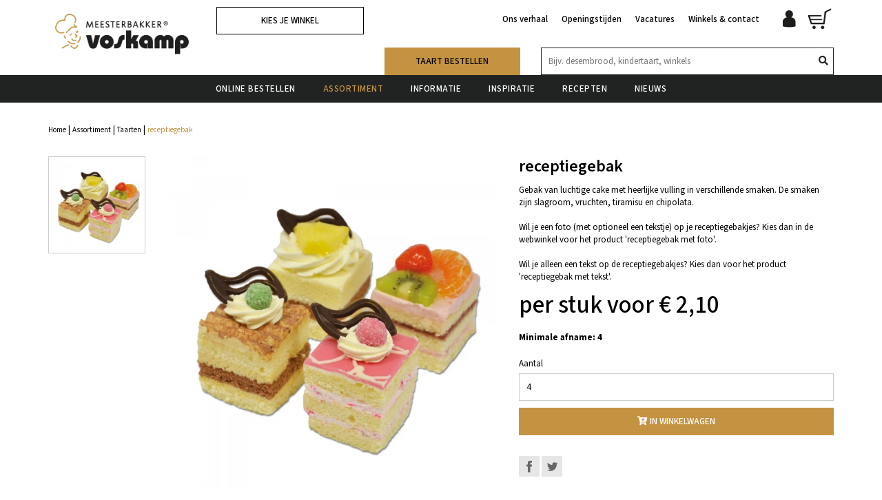

--- FILE ---
content_type: text/html; charset=UTF-8
request_url: https://voskamp.meesterbakker.nl/assortiment/taarten/receptiegebak
body_size: 13647
content:

<!DOCTYPE html>
<html>
<head>
    <title>receptiegebak | Meesterbakker</title>
    <base href="https://voskamp.meesterbakker.nl/"/>

    <link rel="shortcut icon" href="https://voskamp.meesterbakker.nl/bestanden/favicon.ico" />
<link rel="apple-touch-icon" sizes="96x96" href="https://voskamp.meesterbakker.nl/lcms2/RESIZE/w96-h96-q90/bestanden/favicon.png?1511354212" />
<link rel="apple-touch-icon" sizes="180x180" href="https://voskamp.meesterbakker.nl/lcms2/RESIZE/w180-h180-q90/bestanden/favicon.png?1511354212" />
<link rel="apple-touch-icon" sizes="192x192" href="https://voskamp.meesterbakker.nl/lcms2/RESIZE/w192-h192-q90/bestanden/favicon.png?1511354212" />
<link rel="icon" sizes="16x16" type="image/png" href="https://voskamp.meesterbakker.nl/lcms2/RESIZE/w16-h16-q90/bestanden/favicon.png?1511354212" />
<link rel="icon" sizes="32x32" type="image/png" href="https://voskamp.meesterbakker.nl/lcms2/RESIZE/w32-h32-q90/bestanden/favicon.png?1511354212" />
<link rel="icon" sizes="96x96" type="image/png" href="https://voskamp.meesterbakker.nl/lcms2/RESIZE/w96-h96-q90/bestanden/favicon.png?1511354212" />
<link rel="icon" sizes="128x128" type="image/png" href="https://voskamp.meesterbakker.nl/lcms2/RESIZE/w128-h128-q90/bestanden/favicon.png?1511354212" />
<link rel="icon" sizes="196x196" type="image/png" href="https://voskamp.meesterbakker.nl/lcms2/RESIZE/w196-h196-q90/bestanden/favicon.png?1511354212" />
<meta name="application-name" content="" />
<meta name="msapplication-TileColor" content="#FFFFFF" />
<meta name="msapplication-TileImage" content="https://voskamp.meesterbakker.nl/lcms2/RESIZE/w144-h144-q90/bestanden/favicon.png?1511354212" />
<meta name="msapplication-square70x70logo" content="https://voskamp.meesterbakker.nl/lcms2/RESIZE/w70-h70-q90/bestanden/favicon.png?1511354212" />
<meta name="msapplication-square150x150logo" content="https://voskamp.meesterbakker.nl/lcms2/RESIZE/w150-h150-q90/bestanden/favicon.png?1511354212" />
<meta name="msapplication-wide310x150logo" content="https://voskamp.meesterbakker.nl/lcms2/RESIZE/w310-h150-c150x310-q90/bestanden/favicon.png?1511354212" />
<meta name="msapplication-square310x310logo" content="https://voskamp.meesterbakker.nl/lcms2/RESIZE/w310-h310-q90/bestanden/favicon.png?1511354212" />

        <script async async src="https://code.jquery.com/jquery-3.6.0.min.js" integrity="sha256-/xUj+3OJU5yExlq6GSYGSHk7tPXikynS7ogEvDej/m4=" crossorigin="anonymous"></script>
    <script>document.querySelector("script[src*='/jquery-']").addEventListener('error', function () {var backup = document.createElement('script');backup.src = 'templates/main/meesterbakker/js/jquery-3.6.0.min.js';document.getElementsByTagName('head')[0].appendChild(backup)})</script>

    <link rel="preconnect" href="https://fonts.gstatic.com" crossorigin>
<link rel="preload" as="style" href="//fonts.googleapis.com/css?family=Playfair+Display:400,700|Work+Sans:300,400,500,600,700&display=swap" />
<link rel="stylesheet" href="//fonts.googleapis.com/css?family=Playfair+Display:400,700|Work+Sans:300,400,500,600,700&display=swap" media="print" onload="this.media='all'">
<link rel="preload" as="style" href="https://fonts.googleapis.com/css2?family=Source+Sans+3:ital,wght@0,200..900;1,200..900&display=swap" />
<link rel="stylesheet" href="https://fonts.googleapis.com/css2?family=Source+Sans+3:ital,wght@0,200..900;1,200..900&display=swap" media="print" onload="this.media='all'">

        <meta http-equiv="X-UA-Compatible" content="IE=edge" />
        
                    <meta name="viewport" content="width=device-width, initial-scale=1.0" />
        
        <meta http-equiv="Content-Type" content="text/html; charset=utf-8"/>
        <meta http-equiv="content-language" content="NL"/>
        <meta name="title" content="receptiegebak"/>
        <meta name="description" content="Gebak van luchtige cake met heerlijke vulling in verschillende smaken. De smaken zijn slagroom, vruchten, tiramisu en chipolata. 

Wil je een foto (met optioneel een tekstje) op je receptiegebakjes? Kies dan in de webwinkel voor het product 'receptiegebak met foto'. 

Wil je alleen een tekst op de receptiegebakjes? Kies dan voor het product 'receptiegebak met tekst'." lang="NL"/>
                            <meta name="theme-color" content="#ffffff" />
            <meta name="apple-mobile-web-app-status-bar" content="#ffffff" />
                         <meta name="rating" content="general"/>
        <meta name="copyright" content="Copyright 2026. Alle Rechten Voorbehouden."/>
        <meta name="author" content="Meesterbakker - www.meesterbakker.nl">
        <link rel="author" href="humans.txt">
        <meta name="generator" content="LCMS V2"/>


                    <link rel="canonical" href="https://voskamp.meesterbakker.nl/assortiment/taarten/receptiegebak"/>
        
        
                      <!-- Facebook, LinkedIn -->
            <meta property="og:type" content="webshop.article" />
            <meta property="og:title" content="receptiegebak" />
                            <meta property="og:description" content="Gebak van luchtige cake met heerlijke vulling in verschillende smaken. De smaken zijn slagroom, vruchten, tiramisu en chipolata. 

Wil je een foto (met optioneel een tekstje) op je receptiegebakjes? Kies dan in de webwinkel voor het product &#039;receptiegebak met foto&#039;. 

Wil je alleen een tekst op de receptiegebakjes? Kies dan voor het product &#039;receptiegebak met tekst&#039;.
" />
                        <meta property="og:url" content="https://voskamp.meesterbakker.nl/assortiment/taarten/receptiegebak" />
                            <meta property="og:image"  itemprop="image" content="https://voskamp.meesterbakker.nl/lcms2/RESIZE/w534-h280-c280x280-q90/bestanden/artikelen/1/65683_Meesterbakker_Voskamp_gebak_receptiegebak.jpg?1648718642" />
                        <!-- Twitter -->
            <meta name="twitter:card" content="summary" />
            <meta name="twitter:title" content="receptiegebak" />
                            <meta name="twitter:description" content="Gebak van luchtige cake met heerlijke vulling in verschillende smaken. De smaken zijn slagroom, vruchten, tiramisu en chipolata. 

Wil je een foto (met optioneel een tekstje) op je receptiegebakjes? Kies dan in de webwinkel voor het product &#039;receptiegebak met foto&#039;. 

Wil je alleen een tekst op de receptiegebakjes? Kies dan voor het product &#039;receptiegebak met tekst&#039;.
" />
                        <meta name="twitter:site" content="https://voskamp.meesterbakker.nl/assortiment/taarten/receptiegebak" />
                            <meta name="twitter:image:src" content="https://voskamp.meesterbakker.nl/lcms2/RESIZE/w534-h280-c280x280-q90/bestanden/artikelen/1/65683_Meesterbakker_Voskamp_gebak_receptiegebak.jpg?1648718642&1648718642=" />
            <link rel="preload" as="style" href="bestanden/cache/client/files/css.a8b37691c9c0ef561be52c4d5577eb62.css"  />
<link rel="stylesheet" href="bestanden/cache/client/files/css.a8b37691c9c0ef561be52c4d5577eb62.css" type="text/css" media="screen" >
<link rel="preload" as="style" href="bestanden/cache/client/files/css.db6bae07fad05a42a9b1fece1c7e7de6.css"  />
<link rel="stylesheet" href="bestanden/cache/client/files/css.db6bae07fad05a42a9b1fece1c7e7de6.css" type="text/css" media="print" >

<style>.social__item{padding: 0 !important}.social__item table{width: 100%;table-layout: fixed}.social__item table tr td{height: 40px}.social__item table tr td:first-of-type{width: 40px}.social__link:hover,.social__link:focus{color: #fff}/*# sourceMappingURL=https://voskamp.meesterbakker.nl/bestanden/cache/client/files/style.less.a7778a.map */header{height: 149px}@media (max-width: 991px){header{height: 170px}}@media (max-width: 767px){header{height: 150px}}header.is-homepage{height: 109px}@media (max-width: 991px){header.is-homepage{height: 150px}}@media (max-width: 767px){header.is-homepage{height: 125px}}.header{position: relative;position: fixed;top: 0;right: 0;left: 0;z-index: 99999;background-color: #fff}.header.header--darken .header__bottom{background-color: #212322}.header.header--relative{position: relative}.header__bottom{position: relative;background-color: #212322;-webkit-transition: all .3s;-o-transition: all .3s;transition: all .3s}.header__bottom.header__bottom--transparent{position: absolute;top: 100%;right: 0;left: 0;z-index: 5;background-color: transparent}@media (max-width: 991px){.header__bottom.header__bottom--transparent{background-color: #212322}}.header__left{padding: 20px 0;padding: 10px 0}@media (max-width: 767px){.header__left{padding: 10px 0}}@media (max-width: 767px){.header__left .company-logo{text-align: left}}.header__left .company-logo img{max-height: 89px}.header__right{text-align: right;margin-top: 20px;margin-top: 10px}@media (max-width: 767px){.header__right{margin-top: 30px}}.header__right nav{display: inline-block;vertical-align: middle;text-align: right}@media (max-width: 767px){.header__right nav{display: block;text-align: center}}.header__right nav .header-nav{list-style: none;padding: 0;margin: 0}@media (max-width: 991px){.header__right nav .header-nav{margin-bottom: 10px}}.header__right nav .header-nav li{display: inline-block;vertical-align: middle;padding: 0 10px}@media (max-width: 991px){.header__right nav .header-nav li{padding: 0 5px}}.header__right nav .header-nav li a{display: block;font-size: 13px;font-weight: 500}.header__right-bottom{margin-top: 34px;margin-top: 24px}@media (max-width: 991px){.header__right-bottom{margin-top: 15px}}.header-block .content-block{margin-bottom: 0}.company-logo img{max-width: 100%;height: auto}@media (max-width: 767px){.company-logo img{max-height: 72px}}.menu-wrapper{text-align: center}@media (max-width: 991px){.menu-wrapper{text-align: right}.menu-wrapper .menu-inner{display: none;text-align: left;max-height: 300px;overflow-y: auto}.menu-wrapper .menu-inner.is-open{display: block}}.menu-block ul{list-style: none;padding: 0;margin: 0;margin-bottom: 10px}.menu-block ul li{display: block}.menu-block ul li:hover a,.menu-block ul li:focus a{color: #c49341;text-decoration: none}.menu-block ul li a{display: block;color: #fff;font-size: 13px;font-weight: 500;line-height: 40px;text-transform: uppercase;letter-spacing: 0.5px;padding: 0 20px;-webkit-transition: all .3s;-o-transition: all .3s;transition: all .3s}.header__left{-webkit-transition: padding .3s;-o-transition: padding .3s;transition: padding .3s}.small-trigger{height: auto;-webkit-transition: all .3s;-o-transition: all .3s;transition: all .3s}.company-logo img{-webkit-transition: max-height .3s;-o-transition: max-height .3s;transition: max-height .3s}.header__right{-webkit-transition: margin-top .3s;-o-transition: margin-top .3s;transition: margin-top .3s}.header__right-bottom{-webkit-transition: margin-top .3s;-o-transition: margin-top .3s;transition: margin-top .3s}.header--small .header__left{padding: 5px 0}.header--small .small-trigger{height: 0;opacity: 0}.header--small .company-logo img{max-height: 50px;max-width: 150px}.header--small .header__right{margin-top: 19px}.header--small .header__right-bottom{margin-top: 0}.header--small .search-table tr td:last-of-type{display: table-cell}@media (max-width: 991px){.header--small .small-trigger--mobile{height: auto;opacity: 1}.header--small .small-trigger--mobile .header-nav{display: none}}.search-table{width: 100%}.search-table tr td:last-of-type{width: 100px;display: none}/*# sourceMappingURL=https://voskamp.meesterbakker.nl/bestanden/cache/client/files/header.less.44c307.map */.footer{background-color: #212322;padding: 30px 70px;padding: 30px 0;border-bottom: 30px solid #404140}.footer-block{color: #fff;font-size: 17px;font-weight: 600;line-height: 20px}.footer-block a{color: #fff}.footer-block a:hover,.footer-block a:focus{color: #fff}.footer-block ul{list-style: none;padding: 0;margin: 0}.footer-block ul li{padding: 10px 0}.footer-block ul li a{display: block}.footer-links{text-align: center;margin-top: -22px;margin-bottom: 4px}/*# sourceMappingURL=https://voskamp.meesterbakker.nl/bestanden/cache/client/files/footer.less.7c68c0.map */</style><script type="application/javascript">var pluginCss = {};</script><script>
    window.dataLayer = window.dataLayer || [];
    function gtag() { dataLayer.push(arguments); }
    gtag('set', 'url_passthrough', true);
    gtag('event', 'cookie_consent_set');
</script><!-- Google Tag Manager -->
<script>(function(w,d,s,l,i){w[l]=w[l]||[];w[l].push({'gtm.start':
new Date().getTime(),event:'gtm.js'});var f=d.getElementsByTagName(s)[0],
j=d.createElement(s),dl=l!='dataLayer'?'&l='+l:'';j.async=true;j.src=
'https://www.googletagmanager.com/gtm.js?id='+i+dl;f.parentNode.insertBefore(j,f);
})(window,document,'script','dataLayer','GTM-NSKVGZ74');</script>
<!-- End Google Tag Manager --><!-- Global site tag (gtag.js) -->
<script async src="https://www.googletagmanager.com/gtag/js?id=G-094DSLM953"></script>
<script>
    gtag('js', new Date());
    
    gtag('config', 'G-094DSLM953', {"anonymize_ip":true});
    
</script><script>
    
    dataLayer.push({
    'event': 'remarketingTriggered',
    'google_tag_params': {
    "ecomm_pagetype": "other"
}
});

</script>
<!-- Google Tag Manager -->
<script>(function(w,d,s,l,i){w[l]=w[l]||[];w[l].push({'gtm.start':
new Date().getTime(),event:'gtm.js'});var f=d.getElementsByTagName(s)[0],
j=d.createElement(s),dl=l!='dataLayer'?'&l='+l:'';j.async=true;j.src=
'https://www.googletagmanager.com/gtm.js?id='+i+dl;f.parentNode.insertBefore(j,f);
})(window,document,'script','dataLayer','GTM-NSKVGZ74');</script>
<!-- End Google Tag Manager -->
</head>

<body class="">
<!-- Google Tag Manager (noscript) -->
<noscript><iframe src="https://www.googletagmanager.com/ns.html?id=GTM-NSKVGZ74"
                  height="0" width="0" style="display:none;visibility:hidden"></iframe></noscript>
<!-- End Google Tag Manager (noscript) -->
<main class="page-wrapper">
        <!--header-->
    
    <header class="">
        <div class="header ">
            <div class="header__top">
                <div class="container">
                    <div class="row">
                        <div class="[ col-md-5 col-sm-5 col-xs-7 ]">
                            <div class="header__left">
                                <div class="row">
                                    <div class="[ col-sm-6 col-xs-12 ]">
                                        <div class="header-block">
                                                                                        <div class="company-logo "><a href="https://voskamp.meesterbakker.nl" title="Meesterbakker"><img src="https://voskamp.meesterbakker.nl/bestanden/Logo_VOS_1024x362.png?1746003792" class="img-responsive" alt="Meesterbakker" fetchpriority="high" width="1024" height="362" /></a></div>                                        </div>
                                    </div>
                                    <div class="[ col-sm-6 col-xs-12 hidden-xs ]">
                                        <div class="header-block small-trigger hide-winkel-login">
                                                                                            <a class="[ btn btn--wide btn--no-arrow ]" href="kies-je-winkel" title="Kies je winkel">
        Kies je winkel    </a>
                                            </div>
                                    </div>
                                </div>
                            </div>
                        </div>
                        <div class="[ col-md-7 col-sm-7 col-xs-5 ]">
                            <div class="header__right">
                                <div class="row">
                                    <div class="[ col-xs-12 ]">
                                        <div class="header-block small-trigger small-trigger--mobile">
                                                                                        
<nav class="hidden-xs">
    <ul class="header-nav hide-winkel-login"><li class="eerste first" ><a href="ons-verhaal" title="Ons verhaal">Ons verhaal</a></li><li ><a href="openingstijden" title="Openingstijden">Openingstijden</a></li><li ><a href="vacatures" title="Vacatures">Vacatures</a></li><li class="laatste last" ><a href="winkels-contact" title="Winkels &amp; contact">Winkels &amp; contact</a></li></ul></nav>
<div id="" class="webshop-shortcuts js-minicart ">

    <a class="webshop-shortcuts__link" href="account" title="Account">
        <img class="img-responsive" src="img/account.svg" alt="Account"/>
    </a>

    <div class="webshop-minicart">
        <a class="webshop-shortcuts__link" href="winkelwagen"
           title="Mijn winkelwagen">
            <img class="img-responsive" src="img/winkelwagen.svg" alt="Mijn winkelwagen"/>
                    </a>
        <div class="webshop-minicart__articles">
                        <div class="webshop-minicart__articles-arrow"></div>

            <ul class="list-unstyled">
                                    <li>
                        <div class="webshop-minicart__article">Uw winkelwagen is leeg</div>
                    </li>
                
                            </ul>
            <a class="webshop-minicart__btn" href="winkelwagen"
               title="Naar winkelwagen">
                Naar winkelwagen            </a>
        </div>
    </div>

</div>                                        </div>
                                    </div>
                                    <div class="[ col-md-12 hidden-sm hidden-xs ] hide-winkel-login">
                                        <div class="header__right-bottom">
                                            <div class="row">
                                                <div class="[ col-lg-4 col-md-5 col-xs-12 ]">
                                                    <div class="header-block ">
                                                                                                                <div  class="content-block  "> <a class="btn btn--wide btn--primary" href="https://voskamp.meesterbakker.nl/assortiment/taarten">Taart bestellen</a></div>
                                                    </div>
                                                </div>
                                                <div class="[ col-lg-8 col-md-7 col-xs-12 ]">
                                                    <div class="header-block">
                                                                                                                <table class="search-table">
                                                            <tr>
                                                                <td>
                                                                    
    <div  class="webshop-search ">
        <div class="webshop-search__form js-webshop-search" data-blockid="14" data-min-input="3">
            
            <form action="zoekresultaten" method="get" autocomplete="off">
                <input class="js-webshop-search-input" type="text" name="textsearch" value="" placeholder="Bijv. desembrood, kindertaart, winkels" />
                <button type="submit"><i class="fas fa-search"></i></button>

                <!-- LOAD ICON -->
                <div  class="webshop-search__loading">
                    <img src="spinner.gif" alt="loading" width="16" height="16"/>
                </div>
            </form>
            
            <!-- RESULTS -->
            <div class="webshop-search__result">

                <div class="[ webshop-search__items webshop-search__items--articles ]  js-ajax-search-articles">
                    <label class="webshop-search__label">Artikelen</label>
                    <!-- [ AJAX DATA ] -->
                    <ul class="webshop-search__articles" data-columns="1"></ul>
                </div>

                <div class="[ webshop-search__items webshop-search__items--whg ]  js-ajax-search-whg">
                    <label class="webshop-search__label">Hoofdgroepen</label>
                    <!-- [ AJAX DATA ] -->
                    <ul class="webshop-search__articles" data-columns="1"></ul>
                </div>

                <div class="[ webshop-search__items webshop-search__items--wg ]  js-ajax-search-wg">
                    <label class="webshop-search__label">Groepen</label>
                    <!-- [ AJAX DATA ] -->
                    <ul class="webshop-search__articles" data-columns="1"></ul>
                </div>

                <div class="[ webshop-search__items webshop-search__items--pages ]  js-ajax-search-pages">
                    <label class="webshop-search__label">Pagina's</label>
                    <!-- [ AJAX DATA ] -->
                    <ul class="webshop-search__articles"></ul>
                </div>

                <div class="[ webshop-search__items webshop-search__items--empty ]  js-ajax-search-empty">
                    <span class="webshop-search__label">Geen resultaten</span>
                </div>

            </div>
        </div>

    </div>
                                                                    </td>
                                                                <td>
                                                                    
<div id="" class="webshop-shortcuts js-minicart ">

    <a class="webshop-shortcuts__link" href="account" title="Account">
        <img class="img-responsive" src="img/account.svg" alt="Account"/>
    </a>

    <div class="webshop-minicart">
        <a class="webshop-shortcuts__link" href="winkelwagen"
           title="Mijn winkelwagen">
            <img class="img-responsive" src="img/winkelwagen.svg" alt="Mijn winkelwagen"/>
                    </a>
        <div class="webshop-minicart__articles">
                        <div class="webshop-minicart__articles-arrow"></div>

            <ul class="list-unstyled">
                                    <li>
                        <div class="webshop-minicart__article">Uw winkelwagen is leeg</div>
                    </li>
                
                            </ul>
            <a class="webshop-minicart__btn" href="winkelwagen"
               title="Naar winkelwagen">
                Naar winkelwagen            </a>
        </div>
    </div>

</div>                                                                </td>
                                                            </tr>
                                                        </table>
                                                    </div>
                                                </div>
                                            </div>
                                        </div>
                                    </div>
                                </div>
                            </div>
                        </div>
                    </div>
                </div>
            </div>
            <div class="header__bottom">
                <div class="container">
                    <div class="row">
                        <div class="[ col-xs-12 ]">
                            <div class="menu-wrapper">
                                <div class="menu-wrapper__shortcuts hidden-lg hidden-md">
                                    <div class="row">
                                        <div class="[ col-sm-6 col-xs-9 ]">
                                                                                        
    <div  class="webshop-search ">
        <div class="webshop-search__form js-webshop-search" data-blockid="14" data-min-input="3">
            
            <form action="zoekresultaten" method="get" autocomplete="off">
                <input class="js-webshop-search-input" type="text" name="textsearch" value="" placeholder="Bijv. desembrood, kindertaart, winkels" />
                <button type="submit"><i class="fas fa-search"></i></button>

                <!-- LOAD ICON -->
                <div  class="webshop-search__loading">
                    <img src="spinner.gif" alt="loading" width="16" height="16"/>
                </div>
            </form>
            
            <!-- RESULTS -->
            <div class="webshop-search__result">

                <div class="[ webshop-search__items webshop-search__items--articles ]  js-ajax-search-articles">
                    <label class="webshop-search__label">Artikelen</label>
                    <!-- [ AJAX DATA ] -->
                    <ul class="webshop-search__articles" data-columns="1"></ul>
                </div>

                <div class="[ webshop-search__items webshop-search__items--whg ]  js-ajax-search-whg">
                    <label class="webshop-search__label">Hoofdgroepen</label>
                    <!-- [ AJAX DATA ] -->
                    <ul class="webshop-search__articles" data-columns="1"></ul>
                </div>

                <div class="[ webshop-search__items webshop-search__items--wg ]  js-ajax-search-wg">
                    <label class="webshop-search__label">Groepen</label>
                    <!-- [ AJAX DATA ] -->
                    <ul class="webshop-search__articles" data-columns="1"></ul>
                </div>

                <div class="[ webshop-search__items webshop-search__items--pages ]  js-ajax-search-pages">
                    <label class="webshop-search__label">Pagina's</label>
                    <!-- [ AJAX DATA ] -->
                    <ul class="webshop-search__articles"></ul>
                </div>

                <div class="[ webshop-search__items webshop-search__items--empty ]  js-ajax-search-empty">
                    <span class="webshop-search__label">Geen resultaten</span>
                </div>

            </div>
        </div>

    </div>
                                            </div>
                                        <div class="[ col-sm-6 col-xs-3 ]">
                                            <div class="hamburger hamburger--squeeze">
                                                <div class="hamburger-box">
                                                    <div class="hamburger-inner"></div>
                                                </div>
                                            </div>
                                        </div>
                                    </div>
                                </div>
                                <div class="menu-inner">
                                                                        
<nav class="">
    <ul class="main-nav hide-winkel-login"><li class="eerste first" ><a href="" title="Meesterbakker Voskamp">Home</a></li><li ><a href="online-bestellen" title="Online bestellen">Online bestellen</a></li><li class="isparent is-parent active actief is-active actiefparent active-parent" ><a href="assortiment" title="Assortiment">Assortiment</a><ul><li class="eerste first" ><a href="assortiment/aanbiedingen" title="Aanbiedingen">Aanbiedingen</a></li><li class="active actief is-active" ><a href="assortiment/taarten" title="Taarten">Taarten</a></li><li ><a href="assortiment/gebak" title="Gebak">Gebak</a></li><li ><a href="assortiment/brooddag-aanbieding" title="Brooddag-aanbieding">Brooddag-aanbieding</a></li><li ><a href="assortiment/groot-brood" title="Groot brood">Groot brood</a></li><li ><a href="assortiment/desembrood" title="Desembrood">Desembrood</a></li><li ><a href="assortiment/klein-brood" title="Klein brood">Klein brood</a></li><li ><a href="assortiment/hartige-snack" title="Hartige snack">Hartige snack</a></li><li ><a href="assortiment/zoete-snack" title="Zoete snack">Zoete snack</a></li><li ><a href="assortiment/koek-cake" title="Koek &amp; cake">Koek &amp; cake</a></li><li ><a href="assortiment/bbq-borrel" title="BBQ &amp; borrel">BBQ &amp; borrel</a></li><li ><a href="assortiment/afbakproducten" title="Afbakproducten">Afbakproducten</a></li><li ><a href="assortiment/beleg-sapjes" title="Beleg">Beleg</a></li><li class="laatste last" ><a href="assortiment/allergenen" title="Allergenen">Allergenen</a></li></ul></li><li class="isparent is-parent" ><a href="informatie" title="Informatie">Informatie</a><ul><li class="eerste first" ><a href="informatie/brooddag" title="Brooddag">Brooddag</a></li><li ><a href="informatie/dagtoppers" title="Dagtoppers">Dagtoppers</a></li><li ><a href="informatie/cake-v/d-maand" title="Cake v/d maand">Cake v/d maand</a></li><li ><a href="informatie/over-brood" title="Over brood">Over brood</a></li><li ><a href="informatie/ons-brood" title="Ons brood">Ons brood</a></li><li ><a href="informatie/brood-en-gezondheid" title="Brood en gezondheid">Brood en gezondheid</a></li><li ><a href="informatie/ons-banket" title="Ons banket">Ons banket</a></li><li ><a href="informatie/ons-vakmanschap" title="Ons vakmanschap">Ons vakmanschap</a></li><li class="laatste last" ><a href="informatie/blogs" title="Blogs">Blogs</a></li></ul></li><li class="isparent is-parent" ><a href="inspiratie" title="Inspiratie">Inspiratie</a><ul><li class="eerste first" ><a href="inspiratie/dripcakes" title="Dripcakes">Dripcakes</a></li><li ><a href="inspiratie/tafeltje-dekje" title="Tafeltje dekje">Tafeltje dekje</a></li><li ><a href="inspiratie/traktaties-met-brood" title="Traktaties met brood">Traktaties met brood</a></li><li ><a href="inspiratie/high-tea-tips" title="High tea tips">High tea tips</a></li><li ><a href="inspiratie/de-leukste-lunch" title="De leukste lunch">De leukste lunch</a></li><li ><a href="inspiratie/brood-dat-borrelt" title="Brood dat borrelt">Brood dat borrelt</a></li><li ><a href="inspiratie/gezellig-picknicken" title="Gezellig picknicken">Gezellig picknicken</a></li><li class="laatste last" ><a href="inspiratie/broodtrommeltips" title="Broodtrommeltips">Broodtrommeltips</a></li></ul></li><li ><a href="recepten" title="Recepten">Recepten</a></li><li class="laatste last" ><a href="nieuws" title="Nieuws">Nieuws</a></li></ul></nav>                                    <div class="hidden-lg hidden-md">
                                        <div  class="content-block  "> <a class="btn btn--wide btn--primary" href="https://voskamp.meesterbakker.nl/assortiment/taarten">Taart bestellen</a></div>
                                    </div>
                                    <div class="visible-xs">
                                        <div  class="content-block  menu-block"> <ul>
	<li><a href="https://voskamp.meesterbakker.nl/ons-verhaal">Ons verhaal</a></li>
	<li><a href="https://voskamp.meesterbakker.nl/openingstijden">Openingstijden</a></li>
	<li><a href="https://voskamp.meesterbakker.nl/vacatures">Vacatures</a></li>
	<li><a href="https://voskamp.meesterbakker.nl/winkels--contact">Winkels &amp; contact</a></li>
</ul>
</div>
                                    </div>
                                </div>
                            </div>
                        </div>
                    </div>
                </div>
            </div>
        </div>
    </header>


<!--/header-->
    <section class="main-section" style="">
                            <div class="container">
                <div class="breadcrumbs">
                    <span><a href="https://voskamp.meesterbakker.nl" class="" title="Meesterbakker Voskamp" ><span title="Meesterbakker Voskamp">Home</span></a><span class="breadcrumbs__seperator separator"> | </span></span><span><a href="https://voskamp.meesterbakker.nl/assortiment" class="" title="Assortiment" ><span title="Assortiment">Assortiment</span></a><span class="breadcrumbs__seperator separator"> | </span></span><span><a href="https://voskamp.meesterbakker.nl/assortiment/taarten" class="" title="Taarten" ><span title="Taarten">Taarten</span></a><span class="breadcrumbs__seperator separator"> | </span></span><span><a href="https://voskamp.meesterbakker.nl/assortiment/taarten/receptiegebak" class="active is-active" title="receptiegebak" ><span title="receptiegebak">receptiegebak</span></a></span><script type="application/ld+json">{"@context":"http:\/\/schema.org\/","@type":"BreadcrumbList","itemListElement":[{"@type":"ListItem","position":1,"name":"Home","item":"https:\/\/voskamp.meesterbakker.nl"},{"@type":"ListItem","position":2,"name":"Assortiment","item":"https:\/\/voskamp.meesterbakker.nl\/assortiment"},{"@type":"ListItem","position":3,"name":"Taarten","item":"https:\/\/voskamp.meesterbakker.nl\/assortiment\/taarten"},{"@type":"ListItem","position":4,"name":"receptiegebak","item":"https:\/\/voskamp.meesterbakker.nl\/assortiment\/taarten\/receptiegebak"}]}</script>                </div>
            </div>
        
                


    <section class="section-default">
        <div class="container">
            <div class="row">
                <div class="[ col-md-7 col-sm-6 col-xs-12 ]">
                    <div class="content-section">
                        
    <div  class="detail-images ">

        <div class="row">
            <div class="[ col-md-3 col-sm-4 hidden-xs ]">
                <div class="detail-images__thumbnails">
                    <ul>
                                                        <li class="is-active">
                                    <a class="" href="https://voskamp.meesterbakker.nl/lcms2/RESIZE/q90/bestanden/artikelen/1/65683_Meesterbakker_Voskamp_gebak_receptiegebak.jpg?1648718642" rel="group" title="receptiegebak" data-fancybox="gallery">
                                        <img class="img-responsive" src="https://voskamp.meesterbakker.nl/lcms2/RESIZE/w600-h9999-c600x600-q90/bestanden/artikelen/1/65683_Meesterbakker_Voskamp_gebak_receptiegebak.jpg?1648718642&1648718642=" alt="receptiegebak" />
                                    </a>
                                </li>
                                                    </ul>
                </div>
            </div>
            <div class="[ col-md-9 col-sm-8 col-xs-12 ]">
                <figure class="detail-images__hero-image" itemprop="image">
                    <a class="fancyzoom" href="https://voskamp.meesterbakker.nl/lcms2/RESIZE/q90/bestanden/artikelen/1/65683_Meesterbakker_Voskamp_gebak_receptiegebak.jpg?1648718642" rel="group" title="receptiegebak" data-fancybox="gallery" itemprop="url">
                        <img class="img-responsive" src="https://voskamp.meesterbakker.nl/lcms2/RESIZE/w600-h9999-c600x600-q90/bestanden/artikelen/1/65683_Meesterbakker_Voskamp_gebak_receptiegebak.jpg?1648718642&1648718642=" alt="receptiegebak" />
                    </a>
                </figure>
            </div>
            <div class="[ col-xs-12 visible-xs ]">
                <div class="detail-images__thumbnails">
                    <ul>
                                                        <li class="is-active">
                                    <a class="" href="https://voskamp.meesterbakker.nl/lcms2/RESIZE/q90/bestanden/artikelen/1/65683_Meesterbakker_Voskamp_gebak_receptiegebak.jpg?1648718642" rel="group" title="receptiegebak" data-fancybox="gallery">
                                        <img class="img-responsive" src="https://voskamp.meesterbakker.nl/lcms2/RESIZE/w600-h9999-c600x600-q90/bestanden/artikelen/1/65683_Meesterbakker_Voskamp_gebak_receptiegebak.jpg?1648718642&1648718642=" alt="receptiegebak" />
                                    </a>
                                </li>
                                                    </ul>
                </div>
            </div>
        </div>

    </div>
                        </div>
                </div>
                <div class="[ col-md-5 col-sm-6 col-xs-12 ]">
                    <div class="content-section">
                        
    <div  class="detail-information ">

        <h1 class="detail-information__title" itemprop="name">receptiegebak</h1>

        <div class="detail-information__description" itemprop="description">
            Gebak van luchtige cake met heerlijke vulling in verschillende smaken. De smaken zijn slagroom, vruchten, tiramisu en chipolata. <br />
<br />
Wil je een foto (met optioneel een tekstje) op je receptiegebakjes? Kies dan in de webwinkel voor het product 'receptiegebak met foto'. <br />
<br />
Wil je alleen een tekst op de receptiegebakjes? Kies dan voor het product 'receptiegebak met tekst'.<br />

                                </div>

        
        <div class="detail-information__packaging">
                            <h3>Verpakt per:</h3>
                <p>4 per stuk voor </p>
                        </div>

    </div>
    
    <div  class="detail-price ">

                    <div itemscope itemtype="http://schema.org/Offer">

                
                <div class="detail-price__incl" itemprop="price">
                                        per stuk voor  &euro; 2,10                </div>
                <div class="detail-price__excl" itemprop="price">
                    &euro; 1,93 ex BTW                </div>
            </div>
                            </div>
    
    <div  class="detail-add ">

                                    <div class="detail-add__minimale-afname">
                    Minimale afname: 4                </div>
            
            <form action="https://voskamp.meesterbakker.nl/assortiment/taarten/receptiegebak?voegtoe=65683" method="post" onsubmit="addToCart(this, event);"
                  class="form-inline add-to-cart-form" data-artikel="65683" enctype="multipart/form-data">
                                
                <div style="margin-bottom: 5px;">Aantal</div>
                                <input type="text"
                       class="add-to-cart-form__amount input-mini bestel-aantal"
                       name="addtocart_aantal[65683]"
                       value="4"
                       data-bestelaantal="4"
                       data-eenheid="per stuk"
                       data-miniverpakking="1"
                       data-verpakkingsaantal="1"/>

                <button type="submit" class="[ btn btn--wide btn--primary ] add-to-cart-form__submit" value="Plaats in winkelmandje" name="bestellen">
                    <i class="fa fa-cart-plus"></i>
                    In winkelwagen                </button>
                <span class="add-to-cart-form__status">
                <img src="spinner.gif" alt="loading" class="hidden add-to-cart-form__status-loading" width="16" height="16"/>
                <span class="add-to-cart-status__success hidden add-to-cart-form__status-success"><i class="fa fa-check" aria-hidden="true"></i></span>
                <span class="add-to-cart-status__failed hidden add-to-cart-form__status-error"><i class="fa fa-times" aria-hidden="true"></i></span>
            </span>

                            </form>
            </div>

        <ul class="detail__share noprint">
        <li>
            <a href="//www.facebook.com/sharer/sharer.php?u=https://voskamp.meesterbakker.nl/assortiment/taarten/receptiegebak&caption=receptiegebak" onclick="popupwindow('//www.facebook.com/sharer/sharer.php?u=https://voskamp.meesterbakker.nl/assortiment/taarten/receptiegebak&caption=', 'Delen', '700', '500');
                        return false;"  class="newsitem__icon newsitem__icon--facebook">
                <img src="https://voskamp.meesterbakker.nl/bestanden/facebook-grijs.svg" alt="Facebook"/>
            </a>
        </li>
        <li>
            <a href="//www.twitter.com/share?url=https://voskamp.meesterbakker.nl/assortiment/taarten/receptiegebak&text=receptiegebak" onclick="popupwindow('//www.twitter.com/share?url=https://voskamp.meesterbakker.nl/assortiment/taarten/receptiegebak&text=', 'Delen', '700', '500');
                        return false;" class="newsitem__icon newsitem__icon--twitter">
                <img src="https://voskamp.meesterbakker.nl/bestanden/twitter-grijs.svg" alt="Twitter"/>
            </a>
        </li>
    </ul>


                        </div>
                </div>
            </div>
            </div>
            <div class="container-fluid" style="padding-left: 0; padding-right: 0;">
                    <div class="content-section">
                                                    <div class="webshop-tabs" id="tabs">
                                <div class="webshop-tabs__buttons">
                                   <div class="container">
                                       <div class="row">
                                                                                              <div class="[ col-lg-3 col-md-3 col-sm-3 col-xs-12 ]">
                                                       <div class="webshop-tabs__button is-active" data-id="1">
                                                           Over dit product                                                       </div>
                                                   </div>
                                                                                                      <div class="[ col-lg-3 col-md-3 col-sm-3 col-xs-12 ]">
                                                       <div class="webshop-tabs__button " data-id="2">
                                                           Allergenen                                                       </div>
                                                   </div>
                                                                                                      <div class="[ col-lg-3 col-md-3 col-sm-3 col-xs-12 ]">
                                                       <div class="webshop-tabs__button " data-id="3">
                                                           Bezorgen of ophalen                                                       </div>
                                                   </div>
                                                                                          </div>
                                   </div>
                                </div>
                                <div class="container">
                                                                                <div class="webshop-tabs__tab is-active" data-id="1">
                                                
    <div  class="detail-information ">

        <h1 class="detail-information__title" itemprop="name">receptiegebak</h1>

        <div class="detail-information__description" itemprop="description">
            Gebak van luchtige cake met heerlijke vulling in verschillende smaken. De smaken zijn slagroom, vruchten, tiramisu en chipolata. <br />
<br />
Wil je een foto (met optioneel een tekstje) op je receptiegebakjes? Kies dan in de webwinkel voor het product 'receptiegebak met foto'. <br />
<br />
Wil je alleen een tekst op de receptiegebakjes? Kies dan voor het product 'receptiegebak met tekst'.<br />

                                </div>

        
        <div class="detail-information__packaging">
                            <h3>Verpakt per:</h3>
                <p>4 per stuk voor </p>
                        </div>

    </div>
    
                                            </div>
                                                                                        <div class="webshop-tabs__tab " data-id="2">
                                                
        <div  class="detail-information ">

            <div class="detail-information__description">
                Binnenkort vermelden we hier de voedingswaarden en allergenen van het betreffende product.<br />
Heeft u een allergie? Belt u onder openingstijden naar 0181-626147 om te horen of dit product geschikt voor u is.            </div>

        </div>
        
                                            </div>
                                                                                        <div class="webshop-tabs__tab " data-id="3">
                                                <div  class="content-block  "> <h3><span style="font-size:24px;">Bezorgen of ophalen</span></h3>
&nbsp;

<p>Je kunt er voor kiezen om je bestelling op te halen in een van onze winkels of bij onze bakkerij. Hier zijn geen extra kosten aan verbonden en er is geen minimaal bestelbedrag. Laat je je bestelling liever thuisbezorgen of op een ander adres? Dat kan natuurlijk ook, mits het afleveradres binnen ons bezorggebied valt en het bestelbedrag minimaal 50 euro is. Afhankelijk van de grootte van de bestelling worden er bezorgkosten in rekening gebracht. Meer informatie over ons bezorggebied en de eventuele bezorgkosten zijn te lezen in onze <a href="https://voskamp.meesterbakker.nl/bestelvoorwaarden"><strong>bestelvoorwaarden</strong></a>.</p>
</div>

                                            </div>
                                                                            </div>
                            </div>
                                        </div>
        </div>
        <div class="container">
            <div class="content-section">
                <div  class="content-block  hide-winkel-login"> <h2 class="h2-big">Nog meer lekkers</h2>
</div>
    <div class="js-product-grid-wrapper hide-winkel-login">
        
<form method="post" onchange="reloadProductGrid(this)" class="js-product-grid-toolbar">
    <input type="hidden" name="block" value="26">
    <input type="hidden" name="page" value="5">
    <input type="hidden" name="whg" value="">
    <input type="hidden" name="wg" value="27">
    <input type="hidden" name="limit_start" value="" class="limit_start">

            <div class="webshop-toolbar">
            <div class="row">
                <div class="[ col-xs-12 ]">
                    <div class="webshop-toolbar__amount">
                        1 t/m  van totaal                                             </div>
                    <div class="webshop-toolbar__pagination" onclick="">
                                            </div>
                    <div class="webshop-toolbar__sorting">
                        <span class="hidden-xs">Sorteer op</span>
                        <select name="sort" class="webshop-grid-bar__sort">
                            <option value=""> - select - </option>
                            <option value="prijs" >Prijs oplopend</option>
                            <option value="prijs_hoog_laag" >Prijs aflopend</option>
                            <option value="nieuw" >Nieuw</option>
                            <option value="sale" >Actie</option>
                        </select>
                    </div>
                    <div class="webshop-toolbar__show-amount">
                        <span class="hidden-xs">Toon</span>
                        <select name="limit" class="webshop-grid-bar__limit">
                                                            <option value="4" selected>4</option>
                                                            <option value="8" >8</option>
                                                            <option value="12" >12</option>
                                                            <option value="16" >16</option>
                                                        <option value="9999" >Alle</option>
                        </select>
                    </div>
                </div>
            </div>
        </div>
    
</form>
            <div class="webshop-grid row js-product-grid">
                

<div class="[ col-md-3 col-sm-6 col-xs-12 ]">
    <div class="webshop-grid__item" itemscope itemtype="http://schema.org/Product">
        <figure class="webshop-grid__image">
            <a class="" href="https://voskamp.meesterbakker.nl/assortiment/gebak/slagroomsoesjes" title="slagroomsoesjes" itemprop="url">
                <img src="https://voskamp.meesterbakker.nl/lcms2/RESIZE/w9999-h270-c1x1-q90/bestanden/artikelen/1/286_Meesterbakker-Voskamp-gebak-slagroomsoesje.jpg?1515589246" class="img-responsive" width="270" height="270" srcset="https://voskamp.meesterbakker.nl/lcms2/RESIZE/w9999-h270-c1x1-q90/bestanden/artikelen/1/286_Meesterbakker-Voskamp-gebak-slagroomsoesje.jpg?1515589246 270w" sizes="9999px" alt="286 meesterbakker voskamp gebak slagroomsoesje" loading="lazy" />            </a>

                                <form action="https://voskamp.meesterbakker.nl/assortiment/gebak/slagroomsoesjes?voegtoe=286" method="post" onsubmit="addToCart(this, event);" class="webshop-grid__add" data-artikel="286" enctype="multipart/form-data">
                        <input type="hidden"
                               class="add-to-cart-form__amount input-mini bestel-aantal"
                               name="addtocart_aantal[286]"
                               value="1"
                               data-bestelaantal="1"
                               data-eenheid="x 200 gram"
                               data-miniverpakking="1"
                               data-verpakkingsaantal="1" />
                        <button type="submit" class="add-to-cart-form__submit" value="Plaats in winkelmandje">
                            <span class="non-hover"><?xml version="1.0" encoding="utf-8"?>
<!-- Generator: Adobe Illustrator 21.1.0, SVG Export Plug-In . SVG Version: 6.00 Build 0)  -->
<svg version="1.1" id="Laag_1" xmlns="http://www.w3.org/2000/svg" xmlns:xlink="http://www.w3.org/1999/xlink" x="0px" y="0px"
	 viewBox="0 0 45.4 45.4" style="enable-background:new 0 0 45.4 45.4;" xml:space="preserve">
<style type="text/css">
	.st0{fill:#64625F;}
	.st1{fill:#FFFFFF;}
	.st2{fill:none;stroke:#64625F;stroke-width:0.693;stroke-miterlimit:10;}
</style>
<g>
	<path class="st0" d="M22.7,45.2c12.4,0,22.5-10.1,22.5-22.5S35.1,0.2,22.7,0.2S0.2,10.3,0.2,22.7S10.2,45.2,22.7,45.2"/>
	<path class="st1" d="M26.1,29.3c-1.3,0-2.3,1-2.3,2.3c0,1.3,1,2.3,2.3,2.3c1.3,0,2.3-1,2.3-2.3C28.4,30.3,27.4,29.3,26.1,29.3"/>
	<circle class="st2" cx="26.1" cy="31.5" r="2.3"/>
	<path class="st1" d="M16.2,29.3c-1.3,0-2.3,1-2.3,2.3c0,1.3,1,2.3,2.3,2.3c1.3,0,2.3-1,2.3-2.3C18.5,30.3,17.4,29.3,16.2,29.3"/>
	<circle class="st2" cx="16.2" cy="31.5" r="2.3"/>
	<path class="st1" d="M10.4,16.8h14.1c0,0,0.8,0.2,0.8,1.1c0,0.9-0.8,1.2-0.8,1.2H11.8l0.7,2.4h12.4c0,0,0.8,0.2,0.8,1
		c0,0.9-0.8,1.1-0.8,1.1H13.2h0l0.7,2.2h12.8l0.8-6.8l0.3-2.3c0,0,0.2-2.1,0.4-3c0.1-0.9,2.3-2,7-4.2c1.1-0.5,2,1.6,0,2.6L31.5,14
		c0,0-0.9,0.5-0.9,1.2C30.5,15.8,29,27,29,27s-0.1,1.6-1.5,1.6H13.3c-1.2,0-1.4-1.2-1.4-1.2l-2.8-8.3C9.1,18.9,8.3,16.8,10.4,16.8"
		/>
	<path class="st2" d="M10.4,16.8h14.1c0,0,0.8,0.2,0.8,1.1c0,0.9-0.8,1.2-0.8,1.2H11.8l0.7,2.4h12.4c0,0,0.8,0.2,0.8,1
		c0,0.9-0.8,1.1-0.8,1.1H13.2h0l0.7,2.2h12.8l0.8-6.8l0.3-2.3c0,0,0.2-2.1,0.4-3c0.1-0.9,2.3-2,7-4.2c1.1-0.5,2,1.6,0,2.6L31.5,14
		c0,0-0.9,0.5-0.9,1.2C30.5,15.8,29,27,29,27s-0.1,1.6-1.5,1.6H13.3c-1.2,0-1.4-1.2-1.4-1.2l-2.8-8.3C9.1,18.9,8.3,16.8,10.4,16.8z"
		/>
</g>
</svg>
</span>
                            <span class="hover"><?xml version="1.0" encoding="utf-8"?>
<!-- Generator: Adobe Illustrator 21.1.0, SVG Export Plug-In . SVG Version: 6.00 Build 0)  -->
<svg version="1.1" id="Laag_1" xmlns="http://www.w3.org/2000/svg" xmlns:xlink="http://www.w3.org/1999/xlink" x="0px" y="0px"
	 viewBox="0 0 45.4 45.4" style="enable-background:new 0 0 45.4 45.4;" xml:space="preserve">
<style type="text/css">
	.st3{fill:#fbbc3a;}
	.st4{fill:#FFFFFF;}
	.st5{fill:none;stroke:#fbbc3a;stroke-width:0.693;stroke-miterlimit:10;}
</style>
<g>
	<path class="st3" d="M22.7,45.2c12.4,0,22.5-10.1,22.5-22.5S35.1,0.2,22.7,0.2S0.2,10.3,0.2,22.7S10.2,45.2,22.7,45.2"/>
	<path class="st4" d="M26.1,29.3c-1.3,0-2.3,1-2.3,2.3c0,1.3,1,2.3,2.3,2.3c1.3,0,2.3-1,2.3-2.3C28.4,30.3,27.4,29.3,26.1,29.3"/>
	<circle class="st5" cx="26.1" cy="31.5" r="2.3"/>
	<path class="st4" d="M16.2,29.3c-1.3,0-2.3,1-2.3,2.3c0,1.3,1,2.3,2.3,2.3c1.3,0,2.3-1,2.3-2.3C18.5,30.3,17.4,29.3,16.2,29.3"/>
	<circle class="st5" cx="16.2" cy="31.5" r="2.3"/>
	<path class="st4" d="M10.4,16.8h14.1c0,0,0.8,0.2,0.8,1.1c0,0.9-0.8,1.2-0.8,1.2H11.8l0.7,2.4h12.4c0,0,0.8,0.2,0.8,1
		c0,0.9-0.8,1.1-0.8,1.1H13.2h0l0.7,2.2h12.8l0.8-6.8l0.3-2.3c0,0,0.2-2.1,0.4-3c0.1-0.9,2.3-2,7-4.2c1.1-0.5,2,1.6,0,2.6L31.5,14
		c0,0-0.9,0.5-0.9,1.2C30.5,15.8,29,27,29,27s-0.1,1.6-1.5,1.6H13.3c-1.2,0-1.4-1.2-1.4-1.2l-2.8-8.3C9.1,18.9,8.3,16.8,10.4,16.8"
		/>
	<path class="st5" d="M10.4,16.8h14.1c0,0,0.8,0.2,0.8,1.1c0,0.9-0.8,1.2-0.8,1.2H11.8l0.7,2.4h12.4c0,0,0.8,0.2,0.8,1
		c0,0.9-0.8,1.1-0.8,1.1H13.2h0l0.7,2.2h12.8l0.8-6.8l0.3-2.3c0,0,0.2-2.1,0.4-3c0.1-0.9,2.3-2,7-4.2c1.1-0.5,2,1.6,0,2.6L31.5,14
		c0,0-0.9,0.5-0.9,1.2C30.5,15.8,29,27,29,27s-0.1,1.6-1.5,1.6H13.3c-1.2,0-1.4-1.2-1.4-1.2l-2.8-8.3C9.1,18.9,8.3,16.8,10.4,16.8z"
		/>
</g>
</svg>
</span>
                        </button>
                    </form>
                    
        </figure>
        <div class="webshop-grid__content">
            <div class="webshop-grid__title" itemprop="name">
                                slagroomsoesjes            </div>
            <div class="webshop-grid__description">
                Kleine slagroomsoesjes bestrooid met poedersuiker.            </div>
        </div>

                    <div class="webshop-grid__price " itemprop="offers" itemscope itemtype="http://schema.org/Offer">
                <meta itemprop="priceCurrency" content="EUR" />
                <meta itemprop="price" content="5.99" />
                <div class="row">
                    <div class="[ col-xs-12 ]">
                        <span class="webshop-grid__price-label webshop-grid__price-label--left">
                                                    </span>
                        <span class="webshop-grid__price-label webshop-grid__price-label--right">
                            200 gram voor  &euro; 5,99                        </span>
                    </div>
                                    </div>
            </div>
            </div>
</div>

<div class="[ col-md-3 col-sm-6 col-xs-12 ]">
    <div class="webshop-grid__item" itemscope itemtype="http://schema.org/Product">
        <figure class="webshop-grid__image">
            <a class="" href="https://voskamp.meesterbakker.nl/assortiment/gebak/trakteergebak" title="trakteergebak" itemprop="url">
                <img src="https://voskamp.meesterbakker.nl/lcms2/RESIZE/w9999-h270-c1x1-q90/bestanden/artikelen/1/308_Meesterbakker-Voskamp-Trakteergebak.jpg?1513859626" class="img-responsive" width="270" height="270" srcset="https://voskamp.meesterbakker.nl/lcms2/RESIZE/w9999-h270-c1x1-q90/bestanden/artikelen/1/308_Meesterbakker-Voskamp-Trakteergebak.jpg?1513859626 270w" sizes="9999px" alt="308 meesterbakker voskamp trakteergebak" loading="lazy" />            </a>

                                <form action="https://voskamp.meesterbakker.nl/assortiment/gebak/trakteergebak?voegtoe=308" method="post" onsubmit="addToCart(this, event);" class="webshop-grid__add" data-artikel="308" enctype="multipart/form-data">
                        <input type="hidden"
                               class="add-to-cart-form__amount input-mini bestel-aantal"
                               name="addtocart_aantal[308]"
                               value="1"
                               data-bestelaantal="1"
                               data-eenheid="x 8 stuks"
                               data-miniverpakking="1"
                               data-verpakkingsaantal="1" />
                        <button type="submit" class="add-to-cart-form__submit" value="Plaats in winkelmandje">
                            <span class="non-hover"><?xml version="1.0" encoding="utf-8"?>
<!-- Generator: Adobe Illustrator 21.1.0, SVG Export Plug-In . SVG Version: 6.00 Build 0)  -->
<svg version="1.1" id="Laag_1" xmlns="http://www.w3.org/2000/svg" xmlns:xlink="http://www.w3.org/1999/xlink" x="0px" y="0px"
	 viewBox="0 0 45.4 45.4" style="enable-background:new 0 0 45.4 45.4;" xml:space="preserve">
<style type="text/css">
	.st0{fill:#64625F;}
	.st1{fill:#FFFFFF;}
	.st2{fill:none;stroke:#64625F;stroke-width:0.693;stroke-miterlimit:10;}
</style>
<g>
	<path class="st0" d="M22.7,45.2c12.4,0,22.5-10.1,22.5-22.5S35.1,0.2,22.7,0.2S0.2,10.3,0.2,22.7S10.2,45.2,22.7,45.2"/>
	<path class="st1" d="M26.1,29.3c-1.3,0-2.3,1-2.3,2.3c0,1.3,1,2.3,2.3,2.3c1.3,0,2.3-1,2.3-2.3C28.4,30.3,27.4,29.3,26.1,29.3"/>
	<circle class="st2" cx="26.1" cy="31.5" r="2.3"/>
	<path class="st1" d="M16.2,29.3c-1.3,0-2.3,1-2.3,2.3c0,1.3,1,2.3,2.3,2.3c1.3,0,2.3-1,2.3-2.3C18.5,30.3,17.4,29.3,16.2,29.3"/>
	<circle class="st2" cx="16.2" cy="31.5" r="2.3"/>
	<path class="st1" d="M10.4,16.8h14.1c0,0,0.8,0.2,0.8,1.1c0,0.9-0.8,1.2-0.8,1.2H11.8l0.7,2.4h12.4c0,0,0.8,0.2,0.8,1
		c0,0.9-0.8,1.1-0.8,1.1H13.2h0l0.7,2.2h12.8l0.8-6.8l0.3-2.3c0,0,0.2-2.1,0.4-3c0.1-0.9,2.3-2,7-4.2c1.1-0.5,2,1.6,0,2.6L31.5,14
		c0,0-0.9,0.5-0.9,1.2C30.5,15.8,29,27,29,27s-0.1,1.6-1.5,1.6H13.3c-1.2,0-1.4-1.2-1.4-1.2l-2.8-8.3C9.1,18.9,8.3,16.8,10.4,16.8"
		/>
	<path class="st2" d="M10.4,16.8h14.1c0,0,0.8,0.2,0.8,1.1c0,0.9-0.8,1.2-0.8,1.2H11.8l0.7,2.4h12.4c0,0,0.8,0.2,0.8,1
		c0,0.9-0.8,1.1-0.8,1.1H13.2h0l0.7,2.2h12.8l0.8-6.8l0.3-2.3c0,0,0.2-2.1,0.4-3c0.1-0.9,2.3-2,7-4.2c1.1-0.5,2,1.6,0,2.6L31.5,14
		c0,0-0.9,0.5-0.9,1.2C30.5,15.8,29,27,29,27s-0.1,1.6-1.5,1.6H13.3c-1.2,0-1.4-1.2-1.4-1.2l-2.8-8.3C9.1,18.9,8.3,16.8,10.4,16.8z"
		/>
</g>
</svg>
</span>
                            <span class="hover"><?xml version="1.0" encoding="utf-8"?>
<!-- Generator: Adobe Illustrator 21.1.0, SVG Export Plug-In . SVG Version: 6.00 Build 0)  -->
<svg version="1.1" id="Laag_1" xmlns="http://www.w3.org/2000/svg" xmlns:xlink="http://www.w3.org/1999/xlink" x="0px" y="0px"
	 viewBox="0 0 45.4 45.4" style="enable-background:new 0 0 45.4 45.4;" xml:space="preserve">
<style type="text/css">
	.st3{fill:#fbbc3a;}
	.st4{fill:#FFFFFF;}
	.st5{fill:none;stroke:#fbbc3a;stroke-width:0.693;stroke-miterlimit:10;}
</style>
<g>
	<path class="st3" d="M22.7,45.2c12.4,0,22.5-10.1,22.5-22.5S35.1,0.2,22.7,0.2S0.2,10.3,0.2,22.7S10.2,45.2,22.7,45.2"/>
	<path class="st4" d="M26.1,29.3c-1.3,0-2.3,1-2.3,2.3c0,1.3,1,2.3,2.3,2.3c1.3,0,2.3-1,2.3-2.3C28.4,30.3,27.4,29.3,26.1,29.3"/>
	<circle class="st5" cx="26.1" cy="31.5" r="2.3"/>
	<path class="st4" d="M16.2,29.3c-1.3,0-2.3,1-2.3,2.3c0,1.3,1,2.3,2.3,2.3c1.3,0,2.3-1,2.3-2.3C18.5,30.3,17.4,29.3,16.2,29.3"/>
	<circle class="st5" cx="16.2" cy="31.5" r="2.3"/>
	<path class="st4" d="M10.4,16.8h14.1c0,0,0.8,0.2,0.8,1.1c0,0.9-0.8,1.2-0.8,1.2H11.8l0.7,2.4h12.4c0,0,0.8,0.2,0.8,1
		c0,0.9-0.8,1.1-0.8,1.1H13.2h0l0.7,2.2h12.8l0.8-6.8l0.3-2.3c0,0,0.2-2.1,0.4-3c0.1-0.9,2.3-2,7-4.2c1.1-0.5,2,1.6,0,2.6L31.5,14
		c0,0-0.9,0.5-0.9,1.2C30.5,15.8,29,27,29,27s-0.1,1.6-1.5,1.6H13.3c-1.2,0-1.4-1.2-1.4-1.2l-2.8-8.3C9.1,18.9,8.3,16.8,10.4,16.8"
		/>
	<path class="st5" d="M10.4,16.8h14.1c0,0,0.8,0.2,0.8,1.1c0,0.9-0.8,1.2-0.8,1.2H11.8l0.7,2.4h12.4c0,0,0.8,0.2,0.8,1
		c0,0.9-0.8,1.1-0.8,1.1H13.2h0l0.7,2.2h12.8l0.8-6.8l0.3-2.3c0,0,0.2-2.1,0.4-3c0.1-0.9,2.3-2,7-4.2c1.1-0.5,2,1.6,0,2.6L31.5,14
		c0,0-0.9,0.5-0.9,1.2C30.5,15.8,29,27,29,27s-0.1,1.6-1.5,1.6H13.3c-1.2,0-1.4-1.2-1.4-1.2l-2.8-8.3C9.1,18.9,8.3,16.8,10.4,16.8z"
		/>
</g>
</svg>
</span>
                        </button>
                    </form>
                    
        </figure>
        <div class="webshop-grid__content">
            <div class="webshop-grid__title" itemprop="name">
                                trakteergebak            </div>
            <div class="webshop-grid__description">
                Vier rolgebakjes in verschillende kleuren en vier spijsbakjes met luchtige bavaroise in diverse smaken.            </div>
        </div>

                    <div class="webshop-grid__price " itemprop="offers" itemscope itemtype="http://schema.org/Offer">
                <meta itemprop="priceCurrency" content="EUR" />
                <meta itemprop="price" content="12.5" />
                <div class="row">
                    <div class="[ col-xs-12 ]">
                        <span class="webshop-grid__price-label webshop-grid__price-label--left">
                                                    </span>
                        <span class="webshop-grid__price-label webshop-grid__price-label--right">
                            8 stuks voor  &euro; 12,50                        </span>
                    </div>
                                    </div>
            </div>
            </div>
</div>

<div class="[ col-md-3 col-sm-6 col-xs-12 ]">
    <div class="webshop-grid__item" itemscope itemtype="http://schema.org/Product">
        <figure class="webshop-grid__image">
            <a class="" href="https://voskamp.meesterbakker.nl/assortiment/gebak/petitfour" title="petitfour" itemprop="url">
                <img src="https://voskamp.meesterbakker.nl/lcms2/RESIZE/w9999-h270-c1x1-q90/bestanden/artikelen/1/304_Meesterbakker_Voskamp_gebak_petitfours.jpg?1611925015" class="img-responsive" width="270" height="270" srcset="https://voskamp.meesterbakker.nl/lcms2/RESIZE/w9999-h270-c1x1-q90/bestanden/artikelen/1/304_Meesterbakker_Voskamp_gebak_petitfours.jpg?1611925015 270w" sizes="9999px" alt="304 meesterbakker voskamp gebak petitfours" loading="lazy" />            </a>

                                <form action="https://voskamp.meesterbakker.nl/assortiment/gebak/petitfour?voegtoe=304" method="post" onsubmit="addToCart(this, event);" class="webshop-grid__add" data-artikel="304" enctype="multipart/form-data">
                        <input type="hidden"
                               class="add-to-cart-form__amount input-mini bestel-aantal"
                               name="addtocart_aantal[304]"
                               value="4"
                               data-bestelaantal="4"
                               data-eenheid="per stuk"
                               data-miniverpakking="4"
                               data-verpakkingsaantal="1" />
                        <button type="submit" class="add-to-cart-form__submit" value="Plaats in winkelmandje">
                            <span class="non-hover"><?xml version="1.0" encoding="utf-8"?>
<!-- Generator: Adobe Illustrator 21.1.0, SVG Export Plug-In . SVG Version: 6.00 Build 0)  -->
<svg version="1.1" id="Laag_1" xmlns="http://www.w3.org/2000/svg" xmlns:xlink="http://www.w3.org/1999/xlink" x="0px" y="0px"
	 viewBox="0 0 45.4 45.4" style="enable-background:new 0 0 45.4 45.4;" xml:space="preserve">
<style type="text/css">
	.st0{fill:#64625F;}
	.st1{fill:#FFFFFF;}
	.st2{fill:none;stroke:#64625F;stroke-width:0.693;stroke-miterlimit:10;}
</style>
<g>
	<path class="st0" d="M22.7,45.2c12.4,0,22.5-10.1,22.5-22.5S35.1,0.2,22.7,0.2S0.2,10.3,0.2,22.7S10.2,45.2,22.7,45.2"/>
	<path class="st1" d="M26.1,29.3c-1.3,0-2.3,1-2.3,2.3c0,1.3,1,2.3,2.3,2.3c1.3,0,2.3-1,2.3-2.3C28.4,30.3,27.4,29.3,26.1,29.3"/>
	<circle class="st2" cx="26.1" cy="31.5" r="2.3"/>
	<path class="st1" d="M16.2,29.3c-1.3,0-2.3,1-2.3,2.3c0,1.3,1,2.3,2.3,2.3c1.3,0,2.3-1,2.3-2.3C18.5,30.3,17.4,29.3,16.2,29.3"/>
	<circle class="st2" cx="16.2" cy="31.5" r="2.3"/>
	<path class="st1" d="M10.4,16.8h14.1c0,0,0.8,0.2,0.8,1.1c0,0.9-0.8,1.2-0.8,1.2H11.8l0.7,2.4h12.4c0,0,0.8,0.2,0.8,1
		c0,0.9-0.8,1.1-0.8,1.1H13.2h0l0.7,2.2h12.8l0.8-6.8l0.3-2.3c0,0,0.2-2.1,0.4-3c0.1-0.9,2.3-2,7-4.2c1.1-0.5,2,1.6,0,2.6L31.5,14
		c0,0-0.9,0.5-0.9,1.2C30.5,15.8,29,27,29,27s-0.1,1.6-1.5,1.6H13.3c-1.2,0-1.4-1.2-1.4-1.2l-2.8-8.3C9.1,18.9,8.3,16.8,10.4,16.8"
		/>
	<path class="st2" d="M10.4,16.8h14.1c0,0,0.8,0.2,0.8,1.1c0,0.9-0.8,1.2-0.8,1.2H11.8l0.7,2.4h12.4c0,0,0.8,0.2,0.8,1
		c0,0.9-0.8,1.1-0.8,1.1H13.2h0l0.7,2.2h12.8l0.8-6.8l0.3-2.3c0,0,0.2-2.1,0.4-3c0.1-0.9,2.3-2,7-4.2c1.1-0.5,2,1.6,0,2.6L31.5,14
		c0,0-0.9,0.5-0.9,1.2C30.5,15.8,29,27,29,27s-0.1,1.6-1.5,1.6H13.3c-1.2,0-1.4-1.2-1.4-1.2l-2.8-8.3C9.1,18.9,8.3,16.8,10.4,16.8z"
		/>
</g>
</svg>
</span>
                            <span class="hover"><?xml version="1.0" encoding="utf-8"?>
<!-- Generator: Adobe Illustrator 21.1.0, SVG Export Plug-In . SVG Version: 6.00 Build 0)  -->
<svg version="1.1" id="Laag_1" xmlns="http://www.w3.org/2000/svg" xmlns:xlink="http://www.w3.org/1999/xlink" x="0px" y="0px"
	 viewBox="0 0 45.4 45.4" style="enable-background:new 0 0 45.4 45.4;" xml:space="preserve">
<style type="text/css">
	.st3{fill:#fbbc3a;}
	.st4{fill:#FFFFFF;}
	.st5{fill:none;stroke:#fbbc3a;stroke-width:0.693;stroke-miterlimit:10;}
</style>
<g>
	<path class="st3" d="M22.7,45.2c12.4,0,22.5-10.1,22.5-22.5S35.1,0.2,22.7,0.2S0.2,10.3,0.2,22.7S10.2,45.2,22.7,45.2"/>
	<path class="st4" d="M26.1,29.3c-1.3,0-2.3,1-2.3,2.3c0,1.3,1,2.3,2.3,2.3c1.3,0,2.3-1,2.3-2.3C28.4,30.3,27.4,29.3,26.1,29.3"/>
	<circle class="st5" cx="26.1" cy="31.5" r="2.3"/>
	<path class="st4" d="M16.2,29.3c-1.3,0-2.3,1-2.3,2.3c0,1.3,1,2.3,2.3,2.3c1.3,0,2.3-1,2.3-2.3C18.5,30.3,17.4,29.3,16.2,29.3"/>
	<circle class="st5" cx="16.2" cy="31.5" r="2.3"/>
	<path class="st4" d="M10.4,16.8h14.1c0,0,0.8,0.2,0.8,1.1c0,0.9-0.8,1.2-0.8,1.2H11.8l0.7,2.4h12.4c0,0,0.8,0.2,0.8,1
		c0,0.9-0.8,1.1-0.8,1.1H13.2h0l0.7,2.2h12.8l0.8-6.8l0.3-2.3c0,0,0.2-2.1,0.4-3c0.1-0.9,2.3-2,7-4.2c1.1-0.5,2,1.6,0,2.6L31.5,14
		c0,0-0.9,0.5-0.9,1.2C30.5,15.8,29,27,29,27s-0.1,1.6-1.5,1.6H13.3c-1.2,0-1.4-1.2-1.4-1.2l-2.8-8.3C9.1,18.9,8.3,16.8,10.4,16.8"
		/>
	<path class="st5" d="M10.4,16.8h14.1c0,0,0.8,0.2,0.8,1.1c0,0.9-0.8,1.2-0.8,1.2H11.8l0.7,2.4h12.4c0,0,0.8,0.2,0.8,1
		c0,0.9-0.8,1.1-0.8,1.1H13.2h0l0.7,2.2h12.8l0.8-6.8l0.3-2.3c0,0,0.2-2.1,0.4-3c0.1-0.9,2.3-2,7-4.2c1.1-0.5,2,1.6,0,2.6L31.5,14
		c0,0-0.9,0.5-0.9,1.2C30.5,15.8,29,27,29,27s-0.1,1.6-1.5,1.6H13.3c-1.2,0-1.4-1.2-1.4-1.2l-2.8-8.3C9.1,18.9,8.3,16.8,10.4,16.8z"
		/>
</g>
</svg>
</span>
                        </button>
                    </form>
                    
        </figure>
        <div class="webshop-grid__content">
            <div class="webshop-grid__title" itemprop="name">
                                petitfour            </div>
            <div class="webshop-grid__description">
                Kleine gebakjes, gemaakt van luchtige cake en heerlijke maracuja-bavaroise.            </div>
        </div>

                    <div class="webshop-grid__price " itemprop="offers" itemscope itemtype="http://schema.org/Offer">
                <meta itemprop="priceCurrency" content="EUR" />
                <meta itemprop="price" content="2.2" />
                <div class="row">
                    <div class="[ col-xs-12 ]">
                        <span class="webshop-grid__price-label webshop-grid__price-label--left">
                                                    </span>
                        <span class="webshop-grid__price-label webshop-grid__price-label--right">
                            per stuk voor  &euro; 2,20                        </span>
                    </div>
                                    </div>
            </div>
            </div>
</div>

<div class="[ col-md-3 col-sm-6 col-xs-12 ]">
    <div class="webshop-grid__item" itemscope itemtype="http://schema.org/Product">
        <figure class="webshop-grid__image">
            <a class="" href="https://voskamp.meesterbakker.nl/assortiment/gebak/gesorteerd-gebak" title="gebak gesorteerd" itemprop="url">
                <img src="https://voskamp.meesterbakker.nl/lcms2/RESIZE/w9999-h270-c1x1-q90/bestanden/artikelen/1/293_Meesterbakker_Voskamp_gebak_gesorteerd_nieuw.jpg?1612181405" class="img-responsive" width="270" height="270" srcset="https://voskamp.meesterbakker.nl/lcms2/RESIZE/w9999-h270-c1x1-q90/bestanden/artikelen/1/293_Meesterbakker_Voskamp_gebak_gesorteerd_nieuw.jpg?1612181405 270w" sizes="9999px" alt="293 meesterbakker voskamp gebak gesorteerd nieuw" loading="lazy" />            </a>

                                <form action="https://voskamp.meesterbakker.nl/assortiment/gebak/gesorteerd-gebak?voegtoe=293" method="post" onsubmit="addToCart(this, event);" class="webshop-grid__add" data-artikel="293" enctype="multipart/form-data">
                        <input type="hidden"
                               class="add-to-cart-form__amount input-mini bestel-aantal"
                               name="addtocart_aantal[293]"
                               value="4"
                               data-bestelaantal="4"
                               data-eenheid="per stuk"
                               data-miniverpakking="4"
                               data-verpakkingsaantal="1" />
                        <button type="submit" class="add-to-cart-form__submit" value="Plaats in winkelmandje">
                            <span class="non-hover"><?xml version="1.0" encoding="utf-8"?>
<!-- Generator: Adobe Illustrator 21.1.0, SVG Export Plug-In . SVG Version: 6.00 Build 0)  -->
<svg version="1.1" id="Laag_1" xmlns="http://www.w3.org/2000/svg" xmlns:xlink="http://www.w3.org/1999/xlink" x="0px" y="0px"
	 viewBox="0 0 45.4 45.4" style="enable-background:new 0 0 45.4 45.4;" xml:space="preserve">
<style type="text/css">
	.st0{fill:#64625F;}
	.st1{fill:#FFFFFF;}
	.st2{fill:none;stroke:#64625F;stroke-width:0.693;stroke-miterlimit:10;}
</style>
<g>
	<path class="st0" d="M22.7,45.2c12.4,0,22.5-10.1,22.5-22.5S35.1,0.2,22.7,0.2S0.2,10.3,0.2,22.7S10.2,45.2,22.7,45.2"/>
	<path class="st1" d="M26.1,29.3c-1.3,0-2.3,1-2.3,2.3c0,1.3,1,2.3,2.3,2.3c1.3,0,2.3-1,2.3-2.3C28.4,30.3,27.4,29.3,26.1,29.3"/>
	<circle class="st2" cx="26.1" cy="31.5" r="2.3"/>
	<path class="st1" d="M16.2,29.3c-1.3,0-2.3,1-2.3,2.3c0,1.3,1,2.3,2.3,2.3c1.3,0,2.3-1,2.3-2.3C18.5,30.3,17.4,29.3,16.2,29.3"/>
	<circle class="st2" cx="16.2" cy="31.5" r="2.3"/>
	<path class="st1" d="M10.4,16.8h14.1c0,0,0.8,0.2,0.8,1.1c0,0.9-0.8,1.2-0.8,1.2H11.8l0.7,2.4h12.4c0,0,0.8,0.2,0.8,1
		c0,0.9-0.8,1.1-0.8,1.1H13.2h0l0.7,2.2h12.8l0.8-6.8l0.3-2.3c0,0,0.2-2.1,0.4-3c0.1-0.9,2.3-2,7-4.2c1.1-0.5,2,1.6,0,2.6L31.5,14
		c0,0-0.9,0.5-0.9,1.2C30.5,15.8,29,27,29,27s-0.1,1.6-1.5,1.6H13.3c-1.2,0-1.4-1.2-1.4-1.2l-2.8-8.3C9.1,18.9,8.3,16.8,10.4,16.8"
		/>
	<path class="st2" d="M10.4,16.8h14.1c0,0,0.8,0.2,0.8,1.1c0,0.9-0.8,1.2-0.8,1.2H11.8l0.7,2.4h12.4c0,0,0.8,0.2,0.8,1
		c0,0.9-0.8,1.1-0.8,1.1H13.2h0l0.7,2.2h12.8l0.8-6.8l0.3-2.3c0,0,0.2-2.1,0.4-3c0.1-0.9,2.3-2,7-4.2c1.1-0.5,2,1.6,0,2.6L31.5,14
		c0,0-0.9,0.5-0.9,1.2C30.5,15.8,29,27,29,27s-0.1,1.6-1.5,1.6H13.3c-1.2,0-1.4-1.2-1.4-1.2l-2.8-8.3C9.1,18.9,8.3,16.8,10.4,16.8z"
		/>
</g>
</svg>
</span>
                            <span class="hover"><?xml version="1.0" encoding="utf-8"?>
<!-- Generator: Adobe Illustrator 21.1.0, SVG Export Plug-In . SVG Version: 6.00 Build 0)  -->
<svg version="1.1" id="Laag_1" xmlns="http://www.w3.org/2000/svg" xmlns:xlink="http://www.w3.org/1999/xlink" x="0px" y="0px"
	 viewBox="0 0 45.4 45.4" style="enable-background:new 0 0 45.4 45.4;" xml:space="preserve">
<style type="text/css">
	.st3{fill:#fbbc3a;}
	.st4{fill:#FFFFFF;}
	.st5{fill:none;stroke:#fbbc3a;stroke-width:0.693;stroke-miterlimit:10;}
</style>
<g>
	<path class="st3" d="M22.7,45.2c12.4,0,22.5-10.1,22.5-22.5S35.1,0.2,22.7,0.2S0.2,10.3,0.2,22.7S10.2,45.2,22.7,45.2"/>
	<path class="st4" d="M26.1,29.3c-1.3,0-2.3,1-2.3,2.3c0,1.3,1,2.3,2.3,2.3c1.3,0,2.3-1,2.3-2.3C28.4,30.3,27.4,29.3,26.1,29.3"/>
	<circle class="st5" cx="26.1" cy="31.5" r="2.3"/>
	<path class="st4" d="M16.2,29.3c-1.3,0-2.3,1-2.3,2.3c0,1.3,1,2.3,2.3,2.3c1.3,0,2.3-1,2.3-2.3C18.5,30.3,17.4,29.3,16.2,29.3"/>
	<circle class="st5" cx="16.2" cy="31.5" r="2.3"/>
	<path class="st4" d="M10.4,16.8h14.1c0,0,0.8,0.2,0.8,1.1c0,0.9-0.8,1.2-0.8,1.2H11.8l0.7,2.4h12.4c0,0,0.8,0.2,0.8,1
		c0,0.9-0.8,1.1-0.8,1.1H13.2h0l0.7,2.2h12.8l0.8-6.8l0.3-2.3c0,0,0.2-2.1,0.4-3c0.1-0.9,2.3-2,7-4.2c1.1-0.5,2,1.6,0,2.6L31.5,14
		c0,0-0.9,0.5-0.9,1.2C30.5,15.8,29,27,29,27s-0.1,1.6-1.5,1.6H13.3c-1.2,0-1.4-1.2-1.4-1.2l-2.8-8.3C9.1,18.9,8.3,16.8,10.4,16.8"
		/>
	<path class="st5" d="M10.4,16.8h14.1c0,0,0.8,0.2,0.8,1.1c0,0.9-0.8,1.2-0.8,1.2H11.8l0.7,2.4h12.4c0,0,0.8,0.2,0.8,1
		c0,0.9-0.8,1.1-0.8,1.1H13.2h0l0.7,2.2h12.8l0.8-6.8l0.3-2.3c0,0,0.2-2.1,0.4-3c0.1-0.9,2.3-2,7-4.2c1.1-0.5,2,1.6,0,2.6L31.5,14
		c0,0-0.9,0.5-0.9,1.2C30.5,15.8,29,27,29,27s-0.1,1.6-1.5,1.6H13.3c-1.2,0-1.4-1.2-1.4-1.2l-2.8-8.3C9.1,18.9,8.3,16.8,10.4,16.8z"
		/>
</g>
</svg>
</span>
                        </button>
                    </form>
                    
        </figure>
        <div class="webshop-grid__content">
            <div class="webshop-grid__title" itemprop="name">
                                gebak gesorteerd            </div>
            <div class="webshop-grid__description">
                Mix van slagroomgebak, cr&egrave;megebak en appelpunt.            </div>
        </div>

                    <div class="webshop-grid__price " itemprop="offers" itemscope itemtype="http://schema.org/Offer">
                <meta itemprop="priceCurrency" content="EUR" />
                <meta itemprop="price" content="2.99" />
                <div class="row">
                    <div class="[ col-xs-12 ]">
                        <span class="webshop-grid__price-label webshop-grid__price-label--left">
                                                    </span>
                        <span class="webshop-grid__price-label webshop-grid__price-label--right">
                            per stuk voor  &euro; 2,99                        </span>
                    </div>
                                    </div>
            </div>
            </div>
</div>            </div>
            
<form method="post" onchange="reloadProductGrid(this)" class="js-product-grid-toolbar">
    <input type="hidden" name="block" value="26">
    <input type="hidden" name="page" value="5">
    <input type="hidden" name="whg" value="">
    <input type="hidden" name="wg" value="27">
    <input type="hidden" name="limit_start" value="" class="limit_start">

            <div class="webshop-toolbar">
            <div class="row">
                <div class="[ col-xs-12 ]">
                    <div class="webshop-toolbar__amount">
                        1 t/m  van totaal                                             </div>
                    <div class="webshop-toolbar__pagination" onclick="">
                                            </div>
                    <div class="webshop-toolbar__sorting">
                        <span class="hidden-xs">Sorteer op</span>
                        <select name="sort" class="webshop-grid-bar__sort">
                            <option value=""> - select - </option>
                            <option value="prijs" >Prijs oplopend</option>
                            <option value="prijs_hoog_laag" >Prijs aflopend</option>
                            <option value="nieuw" >Nieuw</option>
                            <option value="sale" >Actie</option>
                        </select>
                    </div>
                    <div class="webshop-toolbar__show-amount">
                        <span class="hidden-xs">Toon</span>
                        <select name="limit" class="webshop-grid-bar__limit">
                                                            <option value="4" selected>4</option>
                                                            <option value="8" >8</option>
                                                            <option value="12" >12</option>
                                                            <option value="16" >16</option>
                                                        <option value="9999" >Alle</option>
                        </select>
                    </div>
                </div>
            </div>
        </div>
    
</form>
    </div>
                    </div>
        </div>
            </section>

    </section>

                <!--footer-->
<footer>
    <div class="footer hide-winkel-login">
        <div class="container">
            <div class="row">
                <div class="[ col-md-7 col-sm-12 col-xs-12 ]">
                    <div class="row">
                        <div class="[ col-md-4 col-sm-4 col-xs-12 ]">
                            <div class="footer-block">
                                <div  class="content-block  "> <ul>
  <li><a href="https://voskamp.meesterbakker.nl/online-bestellen">Online bestellen</a></li>
  <li><a href="https://voskamp.meesterbakker.nl/assortiment/taarten">Taarten</a></li>
  <li><a href="https://voskamp.meesterbakker.nl/winkels--contact">Winkels</a></li>
  <li><a href="https://voskamp.meesterbakker.nl/informatie/veelgestelde-vragen">Veelgestelde vragen</a></li>
</ul>
</div>
                            </div>
                        </div>
                        <div class="[ col-md-4 col-sm-4 col-xs-12 ]">
                            <div class="footer-block">
                                <div  class="content-block  "> <ul>
	<li><a href="https://voskamp.meesterbakker.nl/bezorgen-en-ophalen">Bezorgen en ophalen</a></li>
	<li><a href="https://voskamp.meesterbakker.nl/bestelvoorwaarden">Bestelvoorwaarden</a></li>
	<li><a href="https://voskamp.meesterbakker.nl/winkels--contact">Contact</a></li>
	<li><a href="https://voskamp.meesterbakker.nl/cookies">Cookies</a></li>
</ul>
</div>
                            </div>
                        </div>
                        <div class="[ col-md-4 col-sm-4 col-xs-12 ]">
                            <div class="footer-block">
                                
    <div class="socialmedia">
        <ul>
                            <li class="social__item">
                    <a class="social__link" href="https://facebook.com/MeesterbakkerVoskamp/" target="_blank" title="Facebook">
                        <table>
                            <tr>
                                <td>
                                                                            <figure class="social__icon">
                                            <img class="img-responsive" src="https://voskamp.meesterbakker.nl/bestanden/artikelen/6/14_facebook-wit.svg?1512052725" alt="Facebook" width="40" height="40" />
                                        </figure>
                                                                    </td>
                                <td>
                                    Facebook                                </td>
                            </tr>
                        </table>
                    </a>
                </li>
                                <li class="social__item">
                    <a class="social__link" href="https://nl.pinterest.com/bakkervoskamp/" target="_blank" title="Pinterest">
                        <table>
                            <tr>
                                <td>
                                                                            <figure class="social__icon">
                                            <img class="img-responsive" src="https://voskamp.meesterbakker.nl/bestanden/artikelen/6/1076_pintarest-wit.svg?1516892162" alt="Pinterest" width="40" height="40" />
                                        </figure>
                                                                    </td>
                                <td>
                                    Pinterest                                </td>
                            </tr>
                        </table>
                    </a>
                </li>
                                <li class="social__item">
                    <a class="social__link" href="https://www.youtube.com/channel/UCn9PASajVkJtta5rZByyXWg" target="_blank" title="Youtube">
                        <table>
                            <tr>
                                <td>
                                                                            <figure class="social__icon">
                                            <img class="img-responsive" src="https://voskamp.meesterbakker.nl/bestanden/artikelen/6/17_youtube-wit.svg?1512052766" alt="Youtube" width="40" height="40" />
                                        </figure>
                                                                    </td>
                                <td>
                                    Youtube                                </td>
                            </tr>
                        </table>
                    </a>
                </li>
                                <li class="social__item">
                    <a class="social__link" href="https://www.instagram.com/meesterbakkervoskamp" target="_blank" title="Instagram">
                        <table>
                            <tr>
                                <td>
                                                                            <figure class="social__icon">
                                            <img class="img-responsive" src="https://voskamp.meesterbakker.nl/bestanden/artikelen/6/1077_instagram-wit.svg?1516892195" alt="Instagram" width="40" height="40" />
                                        </figure>
                                                                    </td>
                                <td>
                                    Instagram                                </td>
                            </tr>
                        </table>
                    </a>
                </li>
                        </ul>
    </div>

                                </div>
                        </div>
                    </div>
                </div>
                <div class="[ col-md-offset-0 col-md-5 col-sm-offset-2 col-sm-8 col-xs-12 ]">
                    <div class="row">
                        <div class="[ col-xs-12 ]">
                            <div class="footer-block">
                                


<div class="choice-widget">
    <a class="choice-widget__btn" href="kies-je-winkel" title="Kies je winkel">
        Kies je winkel    </a>
    <form class="choice-widget__form" action="kies-je-winkel" method="get">
        <table>
            <tr>
                <td>
                    <input type="text" name="stad_of_postcode" value="" placeholder="Zoek op stad of postcode" />
                </td>
                <td>
                    <button type="submit">Zoek</button>
                </td>
            </tr>
        </table>
    </form>
    <a class="choice-widget__location-btn" href="kies-je-winkel?choose_current=true" title="Gebruik mijn huidige locatie">
        Gebruik mijn huidige locatie    </a>
</div>                            </div>
                        </div>
                    </div>
                </div>
            </div>
        </div>

    </div>
    <div class="footer-links hide-winkel-login">
        <a href="https://voskamp.meesterbakker.nl/algemene-voorwaarden">Algemene voorwaarden</a> | <a href="https://voskamp.meesterbakker.nl/privacy">Privacy</a> | <a href="https://voskamp.meesterbakker.nl/disclaimer">Disclaimer</a>    </div>
</footer><!--/footer-->    
    
            <script type="application/javascript">
            var pluginJs = {}
            // Load normal scripts
            function loadScripts() {loadScript("bestanden/cache/client/files/js.c6bca45080ea78d908fd8e81d935af7c.js");loadScript("bestanden/cache/client/files/js.e1955f905962d63e8c9c2d18567a6adc.js");loadScript("bestanden/cache/client/files/js.468eff9c1308c859944e664bd9e49a5c.js");loadScript("bestanden/cache/client/files/js.07b3923dd87c756c039a3cc820bf3dc5.js");loadScript("bestanden/cache/client/files/js.841421ca1eab0a43c593ae89a7e58b50.js");loadScript("bestanden/cache/client/files/js.3efae9a6c7d8b8769b08844f0806ee43.js");loadScript("bestanden/cache/client/files/js.0fd35935003252b858cdafaabe0ec874.js");loadScript("bestanden/cache/client/files/js.98649ce73329da52ce5c909181cc46bb.js");loadScript("bestanden/cache/client/files/js.3c8fbd7a3c7d059fd2a09a15176cf473.js");}    
            var loadedPlugins=[];function loadPlugin(pluginName){if((pluginName in loadedPlugins)){return loadedPlugins[pluginName]}
var promises=[];if((pluginName in pluginJs)){var script;pluginJs[pluginName].forEach(function(plugin){var dfd=$.Deferred();promises.push(dfd);script=document.createElement('script');script.src=plugin.path;script.onload=dfd.resolve;script.onerror=dfd.reject;document.body.appendChild(script)})}
if((pluginName in pluginCss)){var link;pluginCss[pluginName].forEach(function(plugin){var dfd=$.Deferred();promises.push(dfd);link=document.createElement('link');link.rel='stylesheet';link.type='text/css';link.media=plugin.media;link.href=plugin.path;link.onload=dfd.resolve;link.onerror=dfd.reject;document.head.appendChild(link)})}
loadedPlugins[pluginName]=$.when.apply($,promises);return loadedPlugins[pluginName]}
function loadScript(url){var script=document.createElement('script');script.async=!1;script.defer=!0;script.src=url;script.type="text/javascript";document.body.appendChild(script)}
document.addEventListener("DOMContentLoaded",function(){if(window.jQuery){loadScripts()}else{var jQSel="script[src*='/jquery-']";var firstTry=document.querySelector(jQSel);firstTry.onload=loadScripts;firstTry.onerror=function(){var secondTry=document.querySelectorAll(jQSel)[1];secondTry.onload=loadScripts}}
XMLHttpRequest.prototype._open=XMLHttpRequest.prototype.open;XMLHttpRequest.prototype.open=function(method,url,async,user,password){var isUrlRelative=url.indexOf('http://')===-1&&url.indexOf('https://')===-1;var ownWebsiteUrl=(document.querySelector('base')||{href:''}).href;var baseUrl=isUrlRelative===!0&&ownWebsiteUrl!==''?ownWebsiteUrl:undefined;var doAppend=baseUrl!==undefined||url.indexOf(ownWebsiteUrl)===1;if(doAppend===!0){var urlObject=new URL(url,baseUrl);if(urlObject.searchParams.has('lang')===!1||urlObject.searchParams.get('lang')===''){let language=document.documentElement.lang;urlObject.searchParams.append('lang',language)}
url=urlObject.toString()}
this._open(method,url,async,user,password)};window.onerror=function(message,source,lineno,colno,error){var xhttp=new XMLHttpRequest();xhttp.open("POST",window.location.href,!0);xhttp.setRequestHeader("Content-Type","application/x-www-form-urlencoded");var post="type=javascript&log_client_error=true&msg="+error+":"+lineno+":"+colno+".Source:"+source+".MSG:"+message;xhttp.send(post)}},{once:!0});document.addEventListener("click",function(event){var popupTriggerEl=event.target.closest('[data-lcms-popup]');if(popupTriggerEl===null){return}
handleDataLcmsPopup(popupTriggerEl)});function handleDataLcmsPopup(popupTriggerEl){let blockKey=popupTriggerEl.getAttribute('data-lcms-popup');let language=document.documentElement.lang;let apiUrl='lcms2/api/v1/';let lcmsMeta=document.querySelector('meta[name="lcms"]');if(lcmsMeta!==null&&lcmsMeta.hasAttribute('data-api-url')){apiUrl=lcmsMeta.getAttribute('data-api-url')}
let url=apiUrl+'getblockhtml?blockKey='+blockKey+'&lang='+language+'&includeAssets=true';let dataAttributes=Object.assign({},popupTriggerEl.dataset);delete dataAttributes.lcmsPopup;for(var dataKey in dataAttributes){url+='&'+dataKey+'='+encodeURIComponent(dataAttributes[dataKey])}
var instance=$.fancybox.open({type:'html',touch:!1,slideClass:"lcms-popup-slide",baseClass:"lcms-popup-base"});instance.showLoading();$.ajax(url).then(function(result){var filter=$.Deferred();if(result.ok===!0&&result.html!==''&&result.html!==undefined){filter.resolve(result.html)}else{filter.reject(result)}
return filter.promise()}).then(function(html){instance.setContent(instance.slides[instance.currIndex],'<div>'+html+'</div>')}).fail(function(result){instance.setContent(instance.slides[instance.currIndex],'De inhoud kon helaas niet geladen worden.');console.error(result)})}
function setCookie(name,value,expiration,path="/"){var currentDate=new Date();currentDate.setDate(currentDate.getDate()+expiration);var expires="expires="+currentDate.toUTCString();document.cookie=name+"="+value+";"+expires+";path="+path+";"}
function getCookie(name){name+="=";var decodedCookie=decodeURIComponent(document.cookie);var variables=decodedCookie.split(';');for(var i=0;i<variables.length;i++){var cookie=variables[i].trim();if(cookie.indexOf(name)==0){return cookie.substring(name.length,cookie.length)}}
return""}
function deleteCookie(name,path="/"){document.cookie=name+"=; expires=Thu, 01 Jan 1970 00:00:00 UTC; path="+path+";"}
function loadCookiesScripts(scriptCategories){if(scriptCategories.length===0){return}
var apiUrl='lcms2/api/v1/';var language=document.documentElement.lang;var lcmsMeta=document.querySelector('meta[name="lcms"]');if(lcmsMeta!==null&&lcmsMeta.hasAttribute('data-api-url')){apiUrl=lcmsMeta.getAttribute('data-api-url')}
var url=apiUrl+'getcookiescripts?categories='+scriptCategories.join(',')+'&lang='+language;return $.get(url).then(function(response,status,res){return response.ok!==!0?$.Deferred().reject(response,status,res):response}).done(function(data){$('head').append(data.headScripts);$('body').append(data.bodyScripts)})}
            </script>
</main>
<script type="application/ld+json">{"@context":"https://schema.org","@type":"Organization","name":"Meesterbakker Voskamp","address":{"@type":"PostalAddress","streetAddress":"Ohmweg 10","addressLocality":"Spijkenisse","addressRegion":"Zuid-Holland","postalCode":"3208KE"},"url":"https://voskamp.meesterbakker.nl","telephone":"0181 626147","logo":"https://voskamp.meesterbakker.nl/lcms2/RESIZE/w400-h300-c400x141-q90/bestanden/Logo_VOS_1024x362.png?1746003792"}</script>
<script type="application/ld+json">{"@context":"https://schema.org","@type":"WebSite","name":"Meesterbakker Voskamp","url":"https://voskamp.meesterbakker.nl"}</script>
<!-- Google Tag Manager (noscript) -->
<noscript><iframe src="https://www.googletagmanager.com/ns.html?id=GTM-NSKVGZ74"
height="0" width="0" style="display:none;visibility:hidden"></iframe></noscript>
<!-- End Google Tag Manager (noscript) -->

</body>
</html>

--- FILE ---
content_type: text/css; charset=utf-8
request_url: https://voskamp.meesterbakker.nl/bestanden/cache/client/files/css.db6bae07fad05a42a9b1fece1c7e7de6.css
body_size: -117
content:
@media print{.showprint{display: inline-block}.noprint{display: none !important;visibility: hidden !important}}/*# sourceMappingURL=https://voskamp.meesterbakker.nl/bestanden/cache/client/files/print.less.e16d95.map */

--- FILE ---
content_type: image/svg+xml
request_url: https://voskamp.meesterbakker.nl/bestanden/artikelen/6/17_youtube-wit.svg?1512052766
body_size: 66
content:
<?xml version="1.0" encoding="utf-8"?>
<!-- Generator: Adobe Illustrator 21.1.0, SVG Export Plug-In . SVG Version: 6.00 Build 0)  -->
<svg version="1.1" id="Laag_1" xmlns="http://www.w3.org/2000/svg" xmlns:xlink="http://www.w3.org/1999/xlink" x="0px" y="0px"
	 viewBox="0 0 45.4 45.4" style="enable-background:new 0 0 45.4 45.4;" xml:space="preserve">
<style type="text/css">
	.st0{fill:#FFFFFF;}
</style>
<g>
	<path class="st0" d="M20.3,26.7v-9l6.9,4.5L20.3,26.7z M34.7,17.9c0-2-1.6-3.6-3.6-3.6H14.3c-2,0-3.6,1.6-3.6,3.6v9.6
		c0,2,1.6,3.6,3.6,3.6h16.8c2,0,3.6-1.6,3.6-3.6V17.9z"/>
</g>
</svg>


--- FILE ---
content_type: image/svg+xml
request_url: https://voskamp.meesterbakker.nl/bestanden/facebook-grijs.svg
body_size: 61
content:
<?xml version="1.0" encoding="utf-8"?>
<!-- Generator: Adobe Illustrator 21.1.0, SVG Export Plug-In . SVG Version: 6.00 Build 0)  -->
<svg version="1.1" id="Laag_1" xmlns="http://www.w3.org/2000/svg" xmlns:xlink="http://www.w3.org/1999/xlink" x="0px" y="0px"
	 viewBox="0 0 45.4 45.4" style="enable-background:new 0 0 45.4 45.4;" xml:space="preserve">
<style type="text/css">
	.st0{fill:#666666;}
</style>
<g>
	<path class="st0" d="M28.4,23.3h-3.6V36h-5.3V23.3H17v-4.5h2.5v-2.9c0-2.1,1-5.4,5.3-5.4h3.9v4.4h-2.8c-0.5,0-1.1,0.2-1.1,1.2v2.7
		h4L28.4,23.3z"/>
</g>
</svg>


--- FILE ---
content_type: image/svg+xml
request_url: https://voskamp.meesterbakker.nl/bestanden/artikelen/6/1077_instagram-wit.svg?1516892195
body_size: 535
content:
<?xml version="1.0" encoding="utf-8"?>
<!-- Generator: Adobe Illustrator 21.1.0, SVG Export Plug-In . SVG Version: 6.00 Build 0)  -->
<svg version="1.1" id="Laag_1" xmlns="http://www.w3.org/2000/svg" xmlns:xlink="http://www.w3.org/1999/xlink" x="0px" y="0px"
	 viewBox="0 0 45.4 45.4" style="enable-background:new 0 0 45.4 45.4;" xml:space="preserve">
<style type="text/css">
	.st0{fill:#FFFFFF;}
</style>
<g>
	<g id="_x33_4hbmL.tif">
		<g>
			<path class="st0" d="M22.7,10.5c1.6,0,3.3,0,4.9,0.1c1.4,0,2.8,0.3,4,1c1.6,1,2.6,2.4,2.9,4.3c0.2,1.1,0.3,2.2,0.3,3.4
				c0,2.4,0,4.8,0,7.2c0,1.3-0.1,2.5-0.5,3.7c-0.8,2.4-2.5,3.8-4.9,4.3c-1.1,0.2-2.2,0.3-3.4,0.3c-2.4,0-4.8,0-7.2,0
				c-1.3,0-2.5-0.1-3.7-0.5c-2.4-0.8-3.8-2.5-4.3-4.9c-0.2-1.1-0.3-2.2-0.3-3.4c0-2.4,0-4.8,0-7.2c0-1.3,0.1-2.5,0.5-3.7
				c0.8-2.4,2.5-3.8,4.9-4.2c1.1-0.2,2.2-0.2,3.4-0.3C20.4,10.5,21.6,10.6,22.7,10.5C22.7,10.6,22.7,10.6,22.7,10.5z M32.7,22.5
				C32.6,22.5,32.6,22.5,32.7,22.5c0-1,0-1.9-0.1-2.9c0-0.9-0.1-1.8-0.2-2.8C32.2,14.8,31,13.4,29,13c-1.1-0.2-2.2-0.2-3.2-0.3
				c-2.1,0-4.1,0-6.2,0c-1,0-2.1,0.1-3.1,0.2c-1.8,0.3-3,1.3-3.4,3c-0.2,0.6-0.2,1.1-0.3,1.7c-0.1,2.2-0.1,4.4-0.1,6.6
				c0,1.4,0,2.8,0.2,4.2c0.2,2.1,1.5,3.5,3.5,3.9c1.1,0.2,2.1,0.2,3.2,0.2c2,0,4.1,0,6.1,0c0.9,0,1.9-0.1,2.8-0.2
				c0.9-0.1,1.7-0.4,2.4-0.9c1.1-0.9,1.6-2.1,1.6-3.5C32.6,26.2,32.6,24.3,32.7,22.5z"/>
			<path class="st0" d="M28.9,22.7c0,3.5-2.8,6.2-6.2,6.2c-3.5,0-6.2-2.8-6.2-6.3c0-3.4,2.8-6.2,6.3-6.2
				C26.1,16.5,28.9,19.3,28.9,22.7z M22.7,26.7c2.2,0,4-1.8,4-4c0-2.2-1.8-4-4-4c-2.2,0-4,1.8-4,4C18.6,24.9,20.5,26.7,22.7,26.7z"
				/>
			<path class="st0" d="M30.6,16.2c0,0.8-0.7,1.5-1.5,1.5c-0.8,0-1.5-0.7-1.5-1.5c0-0.8,0.7-1.4,1.5-1.4
				C30,14.8,30.6,15.4,30.6,16.2z"/>
		</g>
	</g>
</g>
</svg>


--- FILE ---
content_type: text/javascript; charset=utf-8
request_url: https://voskamp.meesterbakker.nl/bestanden/cache/client/files/js.0fd35935003252b858cdafaabe0ec874.js
body_size: -239
content:
$(function(){var header=$('.header');$(window).scroll(function(){var scroll=$(window).scrollTop();if(scroll>0){header.addClass('header--darken');header.addClass('header--small')}else{header.removeClass('header--darken');header.removeClass('header--small')}})})